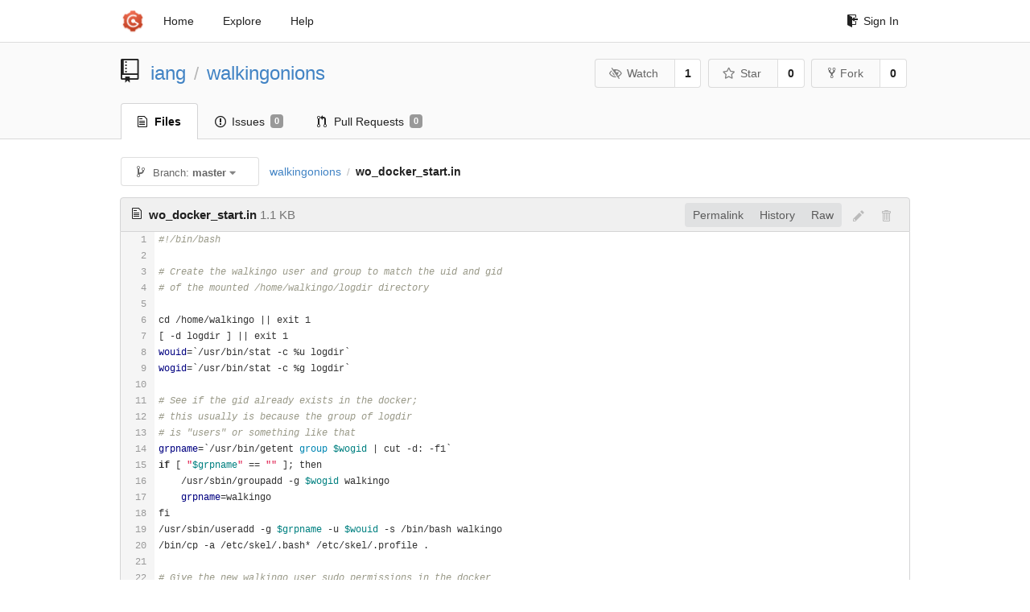

--- FILE ---
content_type: text/html; charset=UTF-8
request_url: https://git-crysp.uwaterloo.ca/iang/walkingonions/src/master/wo_docker_start.in
body_size: 4903
content:
<!DOCTYPE html>
<html>
<head data-suburl="">
	<meta http-equiv="Content-Type" content="text/html; charset=UTF-8" />
	<meta http-equiv="X-UA-Compatible" content="IE=edge"/>
	
		<meta name="author" content="iang" />
		<meta name="description" content="walkingonions - A simulator for the Walking Onions protocol for allowing Tor to scale to large numbers of clients and relays" />
		<meta name="keywords" content="go, git, self-hosted, gogs">
	
	<meta name="referrer" content="no-referrer" />
	<meta name="_csrf" content="zulPXQPD6VuO9ve2Nqxasc3s8_E6MTc2OTA4NjI2MzM3Mjg5OTkyNw" />
	<meta name="_suburl" content="" />

	
	
		<meta property="og:url" content="https://git-crysp.uwaterloo.ca/iang/walkingonions" />
		<meta property="og:type" content="object" />
		<meta property="og:title" content="iang/walkingonions">
		<meta property="og:description" content="A simulator for the Walking Onions protocol for allowing Tor to scale to large numbers of clients and relays">
		<meta property="og:image" content="https://secure.gravatar.com/avatar/a6d761d9056d228611b6fcf9523cf489?d=identicon" />
	

	<link rel="shortcut icon" href="/img/favicon.png" />

	<script src="/js/jquery-3.4.1.min.js"></script>
	<script src="/js/libs/jquery.are-you-sure.js"></script>
	<link rel="stylesheet" href="/assets/font-awesome-4.6.3/css/font-awesome.min.css">
	<link rel="stylesheet" href="/assets/octicons-4.3.0/octicons.min.css">

	
	

	

	
	<link rel="stylesheet" href="/css/semantic-2.4.2.min.css">
	<link rel="stylesheet" href="/css/gogs.min.css?v=26395294bdef382b577fd60234e5bb14f4090cc8">
	<noscript>
		<style>
			.dropdown:hover > .menu { display: block; }
			.ui.secondary.menu .dropdown.item > .menu { margin-top: 0; }
		 </style>
	</noscript>

	
	<script src="/js/semantic-2.4.2.min.js"></script>
	<script src="/js/gogs.js?v=26395294bdef382b577fd60234e5bb14f4090cc8"></script>

	<title>iang/walkingonions: A simulator for the Walking Onions protocol for allowing Tor to scale to large numbers of clients and relays - CrySP Git Service</title>

	<meta name="theme-color" content="#ff5343">

	
</head>
<body>
	<div class="full height">
		<noscript>This website works better with JavaScript</noscript>

		
			<div class="following bar light">
				<div class="ui container">
					<div class="ui grid">
						<div class="column">
							<div class="ui top secondary menu">
								<a class="item brand" href="/">
									<img class="ui mini image" src="/img/favicon.png">
								</a>

								
									<a class="item" href="/">Home</a>
								

								<a class="item" href="/explore/repos">Explore</a>
								

								

									<a class="item" target="_blank" rel="noopener noreferrer" href="https://gogs.io/docs" rel="noreferrer">Help</a>
									<div class="right menu">
										
										<a class="item" href="/user/login?redirect_to=%2fiang%2fwalkingonions%2fsrc%2fmaster%2fwo_docker_start.in">
											<i class="octicon octicon-sign-in"></i> Sign In
										</a>
									</div>

								
							</div>
						</div>
					</div>
				</div>
			</div>
		

		


<div class="repository file list">
	<div class="header-wrapper">

	<div class="ui container">
		<div class="ui vertically padded grid head">
			<div class="column">
				<div class="ui header">
					<div class="ui huge breadcrumb">
						
							<i class="mega-octicon octicon-repo"></i>
						
						<a href="/iang">iang</a>
						<div class="divider"> / </div>
						<a href="/iang/walkingonions">walkingonions</a>
						
						
					</div>

					
						<div class="ui right">
							<form class="display inline" action="/iang/walkingonions/action/watch?redirect_to=%2fiang%2fwalkingonions%2fsrc%2fmaster%2fwo_docker_start.in" method="POST">
								<input type="hidden" name="_csrf" value="zulPXQPD6VuO9ve2Nqxasc3s8_E6MTc2OTA4NjI2MzM3Mjg5OTkyNw">
								<div class="ui labeled button" tabindex="0">
									<button class="ui basic button">
										<i class="eye slash outline icon"></i>Watch
									</button>
									<a class="ui basic label" href="/iang/walkingonions/watchers">
										1
									</a>
								</div>
							</form>
							<form class="display inline" action="/iang/walkingonions/action/star?redirect_to=%2fiang%2fwalkingonions%2fsrc%2fmaster%2fwo_docker_start.in" method="POST">
								<input type="hidden" name="_csrf" value="zulPXQPD6VuO9ve2Nqxasc3s8_E6MTc2OTA4NjI2MzM3Mjg5OTkyNw">
								<div class="ui labeled button" tabindex="0">
									<button class="ui basic button">
										<i class="star outline icon"></i>Star
									</button>
									<a class="ui basic label" href="/iang/walkingonions/stars">
										0
									</a>
								</div>
							</form>
							
								<div class="ui labeled button" tabindex="0">
									<a class="ui basic button " href="/repo/fork/71">
										<i class="octicon octicon-repo-forked"></i>Fork
									</a>
									<a class="ui basic label" href="/iang/walkingonions/forks">
										0
									</a>
								</div>
							
						</div>
					
				</div>
			</div>
		</div>
	</div>


	<div class="ui tabs container">
		<div class="ui tabular menu navbar">
			
				<a class="active item" href="/iang/walkingonions">
					<i class="octicon octicon-file-text"></i> Files
				</a>
			
			
				<a class=" item" href="/iang/walkingonions/issues">
					<i class="octicon octicon-issue-opened"></i> Issues <span class="ui gray small label">0</span>
				</a>
			
			
				<a class=" item" href="/iang/walkingonions/pulls">
					<i class="octicon octicon-git-pull-request"></i> Pull Requests <span class="ui gray small label">0</span>
				</a>
			
			
			
		</div>
	</div>
	<div class="ui tabs divider"></div>

</div>

	<div class="ui container">
		




		
		<div class="ui secondary menu">
			
			<div class="fitted item choose reference">
	<div class="ui floating filter dropdown" data-no-results="No results found.">
			<div class="ui basic small button">
			<span class="text">
				<i class="octicon octicon-git-branch"></i>
				Branch:
				<strong>master</strong>
			</span>
			<i class="dropdown icon"></i>
		</div>
		<div class="menu">
			<div class="ui icon search input">
				<i class="filter icon"></i>
				<input name="search" placeholder="Filter branch or tag...">
			</div>
			<div class="header">
				<div class="ui grid">
					<div class="two column row">
						<a class="reference column" href="#" data-target="#branch-list">
							<span class="text black">
								Branches
							</span>
						</a>
						<a class="reference column" href="#" data-target="#tag-list">
							<span class="text ">
								Tags
							</span>
						</a>
					</div>
				</div>
			</div>
			<div id="branch-list" class="scrolling menu" >
				
					<div class="item selected" data-url="/iang/walkingonions/src/master/wo_docker_start.in">master</div>
				
			</div>
			<div id="tag-list" class="scrolling menu" style="display: none">
				
			</div>
		</div>
	</div>
</div>

			<div class="fitted item">
				<div class="ui breadcrumb">
					<a class="section" href="/iang/walkingonions/src/master">walkingonions</a>
					
					
					
						<div class="divider"> / </div>
						
							<span class="active section">wo_docker_start.in</span>
						
					
				</div>
			</div>
			<div class="right fitted item">
				
					<div id="file-buttons" class="ui tiny blue buttons">
						
						
					</div>
				

				
				
			</div>
		</div>
		
			<div id="file-content" class="tab-size-8">
	<h4 class="ui top attached header" id="repo-read-file">
		
			<i class="octicon octicon-file-text ui left"></i>
			<strong>wo_docker_start.in</strong> <span class="text grey normal">1.1 KB</span>
		
		
			<div class="ui right file-actions">
				<div class="ui buttons">
					
						<a class="ui button" href="/iang/walkingonions/src/7d60eef9381137b4bec37921d7f7b862c543e4e4/wo_docker_start.in">Permalink</a>
					
					<a class="ui button" href="/iang/walkingonions/commits/master/wo_docker_start.in">History</a>
					<a class="ui button" href="/iang/walkingonions/raw/master/wo_docker_start.in">Raw</a>
				</div>
				
					
						<i class="octicon octicon-pencil btn-octicon poping up disabled" data-content="You must fork this repository before editing the file" data-position="bottom center" data-variation="tiny inverted"></i>
					
					
						<i class="octicon octicon-trashcan btn-octicon poping up disabled" data-content="You must have write access to make or propose changes to this file" data-position="bottom center" data-variation="tiny inverted"></i>
					
				
			</div>
		
	</h4>
	<div class="ui unstackable attached table segment">
		<div id="" class="file-view code-view has-emoji">
			
				<table>
					<tbody>
						<tr>
						
							<td class="lines-num"><span id="L1">1</span><span id="L2">2</span><span id="L3">3</span><span id="L4">4</span><span id="L5">5</span><span id="L6">6</span><span id="L7">7</span><span id="L8">8</span><span id="L9">9</span><span id="L10">10</span><span id="L11">11</span><span id="L12">12</span><span id="L13">13</span><span id="L14">14</span><span id="L15">15</span><span id="L16">16</span><span id="L17">17</span><span id="L18">18</span><span id="L19">19</span><span id="L20">20</span><span id="L21">21</span><span id="L22">22</span><span id="L23">23</span><span id="L24">24</span><span id="L25">25</span><span id="L26">26</span><span id="L27">27</span><span id="L28">28</span><span id="L29">29</span><span id="L30">30</span><span id="L31">31</span><span id="L32">32</span></td>
							<td class="lines-code"><pre><code class=""><ol class="linenums"><li class="L1" rel="L1">#!/bin/bash</li>
<li class="L2" rel="L2"></li>
<li class="L3" rel="L3"># Create the walkingo user and group to match the uid and gid</li>
<li class="L4" rel="L4"># of the mounted /home/walkingo/logdir directory</li>
<li class="L5" rel="L5"></li>
<li class="L6" rel="L6">cd /home/walkingo || exit 1</li>
<li class="L7" rel="L7">[ -d logdir ] || exit 1</li>
<li class="L8" rel="L8">wouid=`/usr/bin/stat -c %u logdir`</li>
<li class="L9" rel="L9">wogid=`/usr/bin/stat -c %g logdir`</li>
<li class="L10" rel="L10"></li>
<li class="L11" rel="L11"># See if the gid already exists in the docker;</li>
<li class="L12" rel="L12"># this usually is because the group of logdir</li>
<li class="L13" rel="L13"># is &#34;users&#34; or something like that</li>
<li class="L14" rel="L14">grpname=`/usr/bin/getent group $wogid | cut -d: -f1`</li>
<li class="L15" rel="L15">if [ &#34;$grpname&#34; == &#34;&#34; ]; then</li>
<li class="L16" rel="L16">    /usr/sbin/groupadd -g $wogid walkingo</li>
<li class="L17" rel="L17">    grpname=walkingo</li>
<li class="L18" rel="L18">fi</li>
<li class="L19" rel="L19">/usr/sbin/useradd -g $grpname -u $wouid -s /bin/bash walkingo</li>
<li class="L20" rel="L20">/bin/cp -a /etc/skel/.bash* /etc/skel/.profile .</li>
<li class="L21" rel="L21"></li>
<li class="L22" rel="L22"># Give the new walkingo user sudo permissions in the docker</li>
<li class="L23" rel="L23">/usr/sbin/adduser walkingo sudo &gt; /dev/null</li>
<li class="L24" rel="L24">echo &#39;%sudo ALL=(ALL) NOPASSWD:ALL&#39; &gt;&gt; /etc/sudoers</li>
<li class="L25" rel="L25"></li>
<li class="L26" rel="L26"># Chown the files in the new user&#39;s homedir (pre-populated by</li>
<li class="L27" rel="L27"># the docker image), except for the mounted logdir</li>
<li class="L28" rel="L28">/usr/bin/find . -name logdir -prune -o -exec chown ${wouid}:${wogid} {} \;</li>
<li class="L29" rel="L29"></li>
<li class="L30" rel="L30"># Run screen as the new walkingo user, ready to be attached</li>
<li class="L31" rel="L31">echo &#34;docker container ready; use ./attach-docker to connect to it.&#34;</li>
<li class="L32" rel="L32">/bin/su walkingo -c &#34;screen -D -m&#34;</li>
</ol></code></pre></td>
						
						</tr>
					</tbody>
				</table>
			
		</div>
	</div>
</div>

<script>
function submitDeleteForm() {
    var message = prompt("delete_confirm_message\n\ndelete_commit_summary", "Delete ''");
    if (message != null) {
        $("#delete-message").val(message);
        $("#delete-file-form").submit()
    }
}
</script>

		
	</div>
</div>

	</div>
	<footer>
		<div class="ui container">
			<div class="ui left">
				© 2026 CrySP Git Service
			</div>
			<div class="ui right links">
				
					<span>
						Page: <strong>32ms</strong> Template: <strong>1ms</strong>
					</span>
				
				
				<div class="ui language bottom floating slide up dropdown link item">
					<i class="world icon"></i>
					<div class="text">English</div>
					<div class="menu">
						
							<a class="item active selected" href="#">English</a>
						
							<a class="item " href="/iang/walkingonions/src/master/wo_docker_start.in?lang=zh-CN">简体中文</a>
						
							<a class="item " href="/iang/walkingonions/src/master/wo_docker_start.in?lang=zh-HK">繁體中文（香港）</a>
						
							<a class="item " href="/iang/walkingonions/src/master/wo_docker_start.in?lang=zh-TW">繁體中文（臺灣）</a>
						
							<a class="item " href="/iang/walkingonions/src/master/wo_docker_start.in?lang=de-DE">Deutsch</a>
						
							<a class="item " href="/iang/walkingonions/src/master/wo_docker_start.in?lang=fr-FR">français</a>
						
							<a class="item " href="/iang/walkingonions/src/master/wo_docker_start.in?lang=nl-NL">Nederlands</a>
						
							<a class="item " href="/iang/walkingonions/src/master/wo_docker_start.in?lang=lv-LV">latviešu</a>
						
							<a class="item " href="/iang/walkingonions/src/master/wo_docker_start.in?lang=ru-RU">русский</a>
						
							<a class="item " href="/iang/walkingonions/src/master/wo_docker_start.in?lang=ja-JP">日本語</a>
						
							<a class="item " href="/iang/walkingonions/src/master/wo_docker_start.in?lang=es-ES">español</a>
						
							<a class="item " href="/iang/walkingonions/src/master/wo_docker_start.in?lang=pt-BR">português do Brasil</a>
						
							<a class="item " href="/iang/walkingonions/src/master/wo_docker_start.in?lang=pl-PL">polski</a>
						
							<a class="item " href="/iang/walkingonions/src/master/wo_docker_start.in?lang=bg-BG">български</a>
						
							<a class="item " href="/iang/walkingonions/src/master/wo_docker_start.in?lang=it-IT">italiano</a>
						
							<a class="item " href="/iang/walkingonions/src/master/wo_docker_start.in?lang=fi-FI">suomi</a>
						
							<a class="item " href="/iang/walkingonions/src/master/wo_docker_start.in?lang=tr-TR">Türkçe</a>
						
							<a class="item " href="/iang/walkingonions/src/master/wo_docker_start.in?lang=cs-CZ">čeština</a>
						
							<a class="item " href="/iang/walkingonions/src/master/wo_docker_start.in?lang=sr-SP">српски</a>
						
							<a class="item " href="/iang/walkingonions/src/master/wo_docker_start.in?lang=sv-SE">svenska</a>
						
							<a class="item " href="/iang/walkingonions/src/master/wo_docker_start.in?lang=ko-KR">한국어</a>
						
							<a class="item " href="/iang/walkingonions/src/master/wo_docker_start.in?lang=gl-ES">galego</a>
						
							<a class="item " href="/iang/walkingonions/src/master/wo_docker_start.in?lang=uk-UA">українська</a>
						
							<a class="item " href="/iang/walkingonions/src/master/wo_docker_start.in?lang=en-GB">English (United Kingdom)</a>
						
							<a class="item " href="/iang/walkingonions/src/master/wo_docker_start.in?lang=hu-HU">Magyar</a>
						
							<a class="item " href="/iang/walkingonions/src/master/wo_docker_start.in?lang=sk-SK">slovenský</a>
						
					</div>
				</div>
				<a href="/assets/librejs/librejs.html" style="display:none" data-jslicense="1">Javascript Licenses</a>
				<a target="_blank" rel="noopener noreferrer" href="https://gogs.io">Website</a>
			</div>
		</div>
	</footer>
</body>



	<link rel="stylesheet" href="/plugins/highlight-9.18.0/github.css">
	<script src="/plugins/highlight-9.18.0/highlight.pack.js"></script>
	<script>hljs.initHighlightingOnLoad();</script>





<script src="/js/libs/emojify-1.1.0.min.js"></script>
<script src="/js/libs/clipboard-2.0.4.min.js"></script>


</html>

